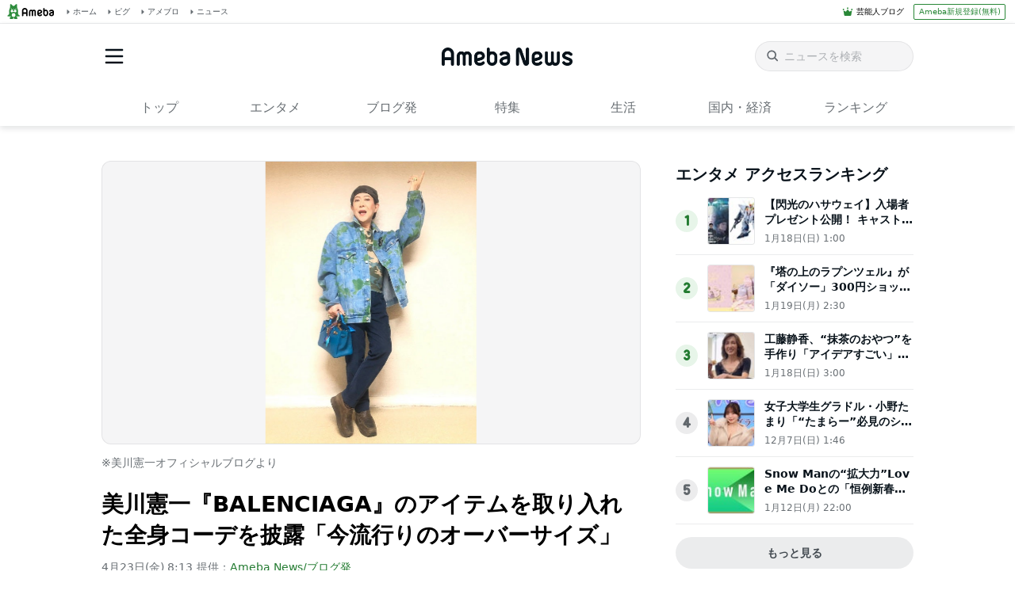

--- FILE ---
content_type: text/html; charset=utf-8
request_url: https://www.google.com/recaptcha/api2/aframe
body_size: 225
content:
<!DOCTYPE HTML><html><head><meta http-equiv="content-type" content="text/html; charset=UTF-8"></head><body><script nonce="Q3R5Nq6oKgWvmm6yg9U2iQ">/** Anti-fraud and anti-abuse applications only. See google.com/recaptcha */ try{var clients={'sodar':'https://pagead2.googlesyndication.com/pagead/sodar?'};window.addEventListener("message",function(a){try{if(a.source===window.parent){var b=JSON.parse(a.data);var c=clients[b['id']];if(c){var d=document.createElement('img');d.src=c+b['params']+'&rc='+(localStorage.getItem("rc::a")?sessionStorage.getItem("rc::b"):"");window.document.body.appendChild(d);sessionStorage.setItem("rc::e",parseInt(sessionStorage.getItem("rc::e")||0)+1);localStorage.setItem("rc::h",'1768972523747');}}}catch(b){}});window.parent.postMessage("_grecaptcha_ready", "*");}catch(b){}</script></body></html>

--- FILE ---
content_type: application/javascript; charset=utf-8
request_url: https://fundingchoicesmessages.google.com/f/AGSKWxU7c92O7KiyxsTfC6koZ0D7mW0i02xZ9yLfHLeMz0gJI8zL3NlpbIdh_6czXTpEwI2V4c22Gz2mRfmXWGuqbofLwTFu7qEaGNrYqk8oHMWHfmkxNSjc5ZLxw3xAtn_WwX6NdWCv574SY9vLPNfTH646z-Jq6Y9nv8Y9l_f4Qb7uwQr9f1sOy4ZRqypD/_.advertmarket./slafc.js/scanscoutplugin./popunder-/adremote.
body_size: -1290
content:
window['f518e35a-bdc8-4ca9-af09-203224fc7c42'] = true;